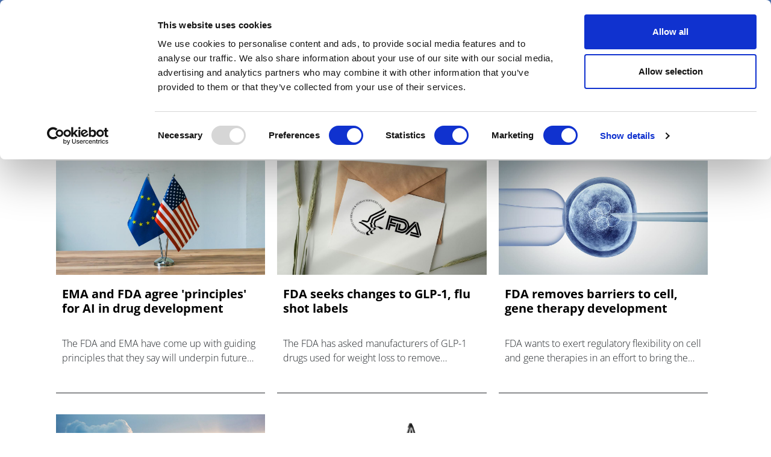

--- FILE ---
content_type: text/html; charset=UTF-8
request_url: https://pharmaphorum.com/tag/fda
body_size: 13157
content:

<!DOCTYPE html>
<html lang="en" dir="ltr" prefix="content: http://purl.org/rss/1.0/modules/content/  dc: http://purl.org/dc/terms/  foaf: http://xmlns.com/foaf/0.1/  og: http://ogp.me/ns#  rdfs: http://www.w3.org/2000/01/rdf-schema#  schema: http://schema.org/  sioc: http://rdfs.org/sioc/ns#  sioct: http://rdfs.org/sioc/types#  skos: http://www.w3.org/2004/02/skos/core#  xsd: http://www.w3.org/2001/XMLSchema# " class="h-100">
  <head>
    <meta charset="utf-8" />
<script async src="https://www.googletagmanager.com/gtag/js?id=UA-37776013-1"></script>
<script>window.dataLayer = window.dataLayer || [];function gtag(){dataLayer.push(arguments)};gtag("js", new Date());gtag("set", "developer_id.dMDhkMT", true);gtag("config", "UA-37776013-1", {"groups":"default","anonymize_ip":true,"page_placeholder":"PLACEHOLDER_page_path"});</script>
<meta name="description" content="|FDA" />
<link rel="canonical" href="https://pharmaphorum.com/tag/fda" />
<meta property="og:site_name" content="pharmaphorum" />
<meta property="og:description" content="|FDA" />
<meta name="twitter:card" content="summary_large_image" />
<meta name="twitter:title" content="FDA | pharmaphorum" />
<meta name="MobileOptimized" content="width" />
<meta name="HandheldFriendly" content="true" />
<meta name="viewport" content="width=device-width, initial-scale=1.0" />
<link rel="icon" href="/sites/default/files/favicon.png" type="image/png" />
<script>window.a2a_config=window.a2a_config||{};a2a_config.callbacks=[];a2a_config.overlays=[];a2a_config.templates={};function my_addtoany_onready() {
    
var elements = document.getElementsByClassName("a2a_pp_share")
for (var i = 0; i < elements.length; i++) {
elements[i].href = 'javascript:void(0);';
}

}

var a2a_config = a2a_config || {};
a2a_config.callbacks = a2a_config.callbacks || [];
a2a_config.callbacks.push({
    ready: my_addtoany_onready,
});</script>

    <title>FDA | pharmaphorum</title>
    <link rel="stylesheet" media="all" href="/sites/default/files/css/css_7pRi99J1eGVMXfWZTSnKd3XT6CAN9ROzdDLlv9ecfMs.css?delta=0&amp;language=en&amp;theme=pharmaphorum_theme&amp;include=[base64]" />
<link rel="stylesheet" media="all" href="/sites/default/files/css/css_kUIIxiwsHx-Q9ulV2FRT0_PfdtmkQ3gKoIxH_ge_K_A.css?delta=1&amp;language=en&amp;theme=pharmaphorum_theme&amp;include=[base64]" />


          <!-- Cookiebot -->
      <script id="Cookiebot" 
              src="https://consent.cookiebot.com/uc.js" 
              data-cbid="bd4b5ea3-0aba-46ce-b7a8-f569fd2c9490" 
              data-blockingmode="auto" 
              type="text/javascript">
      </script>

      <!-- Fathom Analytics -->
      <script src="https://cdn.usefathom.com/script.js" 
              data-site="FNHIQCHK" 
              defer>
      </script>

          <!-- Google Tag Manager -->
      <script>
        (function(w, d, s, l, i) {
          w[l] = w[l] || [];
          w[l].push({'gtm.start': new Date().getTime(), event: 'gtm.js'});
          var f = d.getElementsByTagName(s)[0],
              j = d.createElement(s),
              dl = l != 'dataLayer' ? '&l=' + l : '';
          j.async = true;
          j.src = 'https://www.googletagmanager.com/gtm.js?id=' + i + dl;
          f.parentNode.insertBefore(j, f);
        })(window, document, 'script', 'dataLayer', 'GTM-K26JNWM');
      </script>
      <!-- End Google Tag Manager -->


    

      <!-- Google Publisher Tags -->
      <script async='async' 
              src='https://www.googletagservices.com/tag/js/gpt.js'>
      </script>
      <script async 
              src="https://securepubads.g.doubleclick.net/tag/js/gpt.js">
      </script>


    <script src="/modules/contrib/jquery_once/lib/jquery_3.7.1_jquery.min.js?v=3.7.1"></script>
<script src="https://use.fontawesome.com/releases/v6.1.0/js/all.js" defer crossorigin="anonymous"></script>
<script src="https://use.fontawesome.com/releases/v6.1.0/js/v4-shims.js" defer crossorigin="anonymous"></script>
<script src="/modules/custom/gavias_sliderlayer/vendor/revolution/js/jquery.themepunch.tools.min.js?v=1.x"></script>
<script src="/modules/custom/gavias_sliderlayer/vendor/revolution/js/jquery.themepunch.revolution.min.js?v=1.x"></script>
<script src="/modules/custom/gavias_sliderlayer/vendor/revolution/js/extensions/revolution.extension.actions.min.js?v=1.x"></script>
<script src="/modules/custom/gavias_sliderlayer/vendor/revolution/js/extensions/revolution.extension.carousel.min.js?v=1.x"></script>
<script src="/modules/custom/gavias_sliderlayer/vendor/revolution/js/extensions/revolution.extension.kenburn.min.js?v=1.x"></script>
<script src="/modules/custom/gavias_sliderlayer/vendor/revolution/js/extensions/revolution.extension.layeranimation.min.js?v=1.x"></script>
<script src="/modules/custom/gavias_sliderlayer/vendor/revolution/js/extensions/revolution.extension.migration.min.js?v=1.x"></script>
<script src="/modules/custom/gavias_sliderlayer/vendor/revolution/js/extensions/revolution.extension.navigation.min.js?v=1.x"></script>
<script src="/modules/custom/gavias_sliderlayer/vendor/revolution/js/extensions/revolution.extension.parallax.min.js?v=1.x"></script>
<script src="/modules/custom/gavias_sliderlayer/vendor/revolution/js/extensions/revolution.extension.slideanims.min.js?v=1.x"></script>
<script src="/modules/custom/gavias_sliderlayer/vendor/revolution/js/extensions/revolution.extension.video.min.js?v=1.x"></script>

    <script type="text/javascript" 
            src="/themes/custom/pharmaphorum_theme/js/adw_banner.js">
    </script>
  </head>

  <body class="gavias-pagebuilder path-taxonomy   d-flex flex-column h-100">
              <!-- Google Tag Manager (noscript) -->
      <noscript>
        <iframe src="https://www.googletagmanager.com/ns.html?id=GTM-K26JNWM" 
                height="0" 
                width="0" 
                style="display:none;visibility:hidden">
        </iframe>
      </noscript>
      <!-- End Google Tag Manager (noscript) -->
    
    <a href="#main-content" class="visually-hidden focusable skip-link">
      Skip to main content
    </a>

    
      <div class="dialog-off-canvas-main-canvas d-flex flex-column h-100" data-off-canvas-main-canvas>
    

<header>

	
<div class="region region-header">
  <div class="container">
    <div class="first-header">
      <div class="row">
        <div class="col-12 col-lg-3 col-md-4 date-header no-mobile">
          <span id="today-date">Friday 16 January 2026</span>
        </div>
                        <div class="col-12 col-sm-12 col-md-5  col-lg-5 col-xl-5 links" style="padding-left: 0px;">

	<div class="links">
          <div id="block-pharmaphorum-theme-socialicon" class="block block-block-content block-block-content77b6525f-2413-4155-82df-e81eff6f93e8">
	
		
			
            <div class="clearfix text-formatted field field--name-body field--type-text-with-summary field--label-hidden field__item"><div class="social-header no-mobile"><a class="bluesky" href="https://bsky.app/profile/pharmaphorum.bsky.social" target="_blank" title="BlueSky">BlueSky</a> <a class="in" href="https://www.linkedin.com/company/pharmaphorum-media" target="_blank" title="linkedin">linkedin</a> <a class="yt" href="https://www.youtube.com/@Pharmaphorum" target="_blank" title="youtube">youtube</a></div>
</div>
      
	
</div>
<nav role="navigation" aria-labelledby="block-pharmaphorum-theme-headerlinks-menu" id="block-pharmaphorum-theme-headerlinks" class="block block-menu navigation menu--header-links">
            
  <h5 class="visually-hidden" id="block-pharmaphorum-theme-headerlinks-menu">header links</h5>
  

  
      
        <ul class="nav navbar-nav">
  
          <li class="get-newsletters-icon nav-item">
      <a href="/register" target="_self" class="nav-link" data-drupal-link-system-path="node/13849">Get Newsletters</a>
          </li>
          <li class="media-kit-icon nav-item">
      <a href="/advertise" target="_self" class="nav-link" data-drupal-link-system-path="node/89">Media Kit</a>
          </li>
  </ul>
  


  </nav>

        </div>       </div>
                <div class="col-12 col-lg-3 col-xl-3 col-md-4 no-mobile row-search-field">
                    
<div class="views-exposed-form bef-exposed-form block block-views block-views-exposed-filter-blocksearch-api-view-page-1" data-drupal-selector="views-exposed-form-search-api-view-page-1" id="block-exposedformsearch-api-viewpage-1-3">
	
		
		
	<form action="javascript:void(0);" method="get" id="views-exposed-form-search-api-view-page-1" accept-charset="UTF-8">
		<div class="form--inline clearfix">
			<div class="js-form-item form-item js-form-type-textfield form-type-textfield js-form-item-search-api-fulltext form-item-search-api-fulltext">
				<input placeholder="Search pharmaphorum.com" data-drupal-selector="edit-search-api-fulltext" type="text"
				id="edit-search-api-fulltext" name="gsc.q" value="" size="30" maxlength="128"
				class="form-text form-control">
			</div>
			<div data-drupal-selector="edit-actions" class="form-actions js-form-wrapper form-wrapper" id="edit-actions">
				<input data-drupal-selector="edit-submit-search-api-view" type="submit" value="GO" class="button js-form-submit form-submit btn btn-primary js-start-google-search">

			</div>
		</div>
	</form>
	
</div>

          <div class="dropdown">
            <button class="navbar-toggler collapsed dropbtn header-search-button">
              <img src="/sites/default/files/search-icon-20px-01.png" alt="search-icon" class="btn-imagesearch-mini"/>
            </button>
                      </div>
        </div>
      </div>
    </div>
  </div>
</div>


			<nav class="navbar navbar-expand-lg navbar-light text-dark ">
			<div class="container row mx-auto">
				<div class="col-2 navbar-search-mobile">
					<button class="navbar-toggler collapsed dropbtn" type="button" data-toggle="collapse" data-target="#navbarSupportedContent" aria-controls="navbarSupportedContent" aria-expanded="false" aria-label="Toggle navigation">
						<img src="/themes/custom/pharmaphorum_theme/library/img/search-icon-42px.png" class="btn-imagesearch" alt="search-icon"/>
					</button>
				</div>

				<div class="col-8 col-md-11  p-0 logo-mobile">
					  <div class="region region-nav-branding">
    <div id="block-pharmaphorum-theme-branding" class="block block-system block-system-branding-block">
	
		
	<div class="navbar-brand d-flex align-items-center">

    <a href="/" title="Home" rel="home" class="site-logo d-block">
    <img src="/sites/default/files/pharmphorum_logo_notag.png" alt="Home" />
  </a>
  
  <div>
  
      </div>
</div>

</div>
<nav role="navigation" aria-labelledby="block-pharmaphorummenufirstcategory-menu" id="block-pharmaphorummenufirstcategory" class="block block-menu navigation menu--pharmaphorum-menu-first-category">
            
  <h5 class="visually-hidden" id="block-pharmaphorummenufirstcategory-menu">Pharmaphorum menu first category</h5>
  

  
      
        <ul class="nav navbar-nav">
  
          <li class="nav-item">
      <a href="/news" class="nav-link" data-drupal-link-system-path="node/103">News</a>
          </li>
          <li class="nav-item">
      <a href="/views-and-analysis" class="nav-link" data-drupal-link-system-path="taxonomy/term/104">Views &amp; Analysis</a>
          </li>
          <li class="nav-item">
      <a href="/deep_dive" class="nav-link dropdown-toggle" data-drupal-link-system-path="node/19265">Deep Dive</a>
                      <ul>
  
          <li class="nav-item">
      <a href="/deep-dive/equity-and-sustainability" class="nav-link" data-drupal-link-system-path="node/22448">Equity and Sustainability</a>
          </li>
          <li class="nav-item">
      <a href="/deep_dive_research_and_development" class="nav-link" data-drupal-link-system-path="node/20814">Research &amp; Development</a>
          </li>
          <li class="nav-item">
      <a href="/deep-dive/market-access-commercialisation" class="nav-link" data-drupal-link-system-path="node/21110">Market Access</a>
          </li>
          <li class="nav-item">
      <a href="/deep-dive/oncology-2025" class="nav-link" data-drupal-link-system-path="node/21473">Oncology</a>
          </li>
          <li class="nav-item">
      <a href="/deep_dive_ai" class="nav-link" data-drupal-link-system-path="node/21894">Artificial Intelligence</a>
          </li>
          <li class="nav-item">
      <a href="/deep-dive/patients-and-partnerships-2025" class="nav-link" data-drupal-link-system-path="node/22180">Patients &amp; Partnerships</a>
          </li>
          <li class="nav-item">
      <a href="/deep_dive_previous_editions" class="nav-link" data-drupal-link-system-path="node/19443">Previous Editions</a>
          </li>
  </ul>
  
          </li>
          <li class="nav-item">
      <a href="/webinars" class="nav-link" data-drupal-link-system-path="taxonomy/term/106">Webinars</a>
          </li>
          <li class="nav-item">
      <a href="/podcasts" class="nav-link" data-drupal-link-system-path="taxonomy/term/108">Podcasts</a>
          </li>
          <li class="nav-item">
      <a href="/video" class="nav-link" data-drupal-link-system-path="taxonomy/term/107">Videos</a>
          </li>
          <li class="nav-item">
      <a href="/spotlight-on" class="nav-link dropdown-toggle" data-drupal-link-system-path="taxonomy/term/39">Spotlight on</a>
                      <ul>
  
          <li class="nav-item">
      <a href="/spotlight/asco-2025" class="nav-link" data-drupal-link-system-path="node/21215">ASCO 2025</a>
          </li>
          <li class="nav-item">
      <a href="/spotlight/bio-international-convention" class="nav-link" data-drupal-link-system-path="node/21351">BIO 2025</a>
          </li>
          <li class="nav-item">
      <a href="/spotlight/c-suite-innovators-playbook" class="nav-link" data-drupal-link-system-path="node/21533">C-Suite Innovators</a>
          </li>
          <li class="nav-item">
      <a href="/spotlight/esmo-2025" class="nav-link" data-drupal-link-system-path="node/22051">ESMO 2025</a>
          </li>
          <li class="nav-item">
      <a href="/spotlight/frontiers-health-2025" class="nav-link" data-drupal-link-system-path="node/21504">Frontiers Health 2025</a>
          </li>
          <li class="nav-item">
      <a href="/spotlight/jp-morgan" class="nav-link" data-drupal-link-system-path="node/21329">JP Morgan</a>
          </li>
          <li class="nav-item">
      <a href="/spotlight/policy-updates" class="nav-link" data-drupal-link-system-path="node/21899">Global Policy Insights</a>
          </li>
  </ul>
  
          </li>
          <li class="nav-item">
      <a href="/events" class="nav-link" data-drupal-link-system-path="taxonomy/term/17">Events</a>
          </li>
  </ul>
  


  </nav>

  </div>

				</div>

				<div class="col-2 col-md-1 text-right button-hamburger">
					<button class="navbar-toggler collapsed" type="button" data-toggle="collapse" data-target="#navbarSupportedContent" aria-controls="navbarSupportedContent" aria-expanded="false" aria-label="Toggle navigation">
						<span class="navbar-toggler-icon"></span>
					</button>
				</div>


			</div>
		</nav>
		<div class="collapse navbar-collapse col-12" id="navbarSupportedContent">
		<div class="container">
			<div class="generic">
				<div class="col-6 float-left">
					<a href="/" target="_blank" title="Pharmaphorum"><img src="/sites/default/files/pharmaphorum-logo-w.png" title="Pharmaphorum" width="240" alt="Pharmaphorum"/></a>
				</div>
				<div class="col-6 close-menu">
					<a id="interactive-div" href="javascript:void(0)" title="close">close</a>
				</div>
			</div>
			<div class="generic cont-menu-search">
				<div
					class="col-12 col-md-6 offset-md-3">
										
<div class="views-exposed-form bef-exposed-form block block-views block-views-exposed-filter-blocksearch-api-view-page-1" data-drupal-selector="views-exposed-form-search-api-view-page-1" id="block-exposedformsearch-api-viewpage-1">
	
		
		
	<form action="javascript:void(0);" method="get" id="views-exposed-form-search-api-view-page-1" accept-charset="UTF-8">
		<div class="form--inline clearfix">
			<div class="js-form-item form-item js-form-type-textfield form-type-textfield js-form-item-search-api-fulltext form-item-search-api-fulltext">
				<input placeholder="Search pharmaphorum.com" data-drupal-selector="edit-search-api-fulltext" type="text"
				id="edit-search-api-fulltext" name="gsc.q" value="" size="30" maxlength="128"
				class="form-text form-control">
			</div>
			<div data-drupal-selector="edit-actions" class="form-actions js-form-wrapper form-wrapper" id="edit-actions">
				<input data-drupal-selector="edit-submit-search-api-view" type="submit" value="GO" class="button js-form-submit form-submit btn btn-primary js-start-google-search">

			</div>
		</div>
	</form>
	
</div>

				</div>
			</div>

			<div class="generic">
				<div class="col-12">
					
				</div>
			</div>

			<div id="navigation-hamburger-menu">
				<div class="generic">
					<div class="row">

						<div
							class="col-12 col-md-4 col-submenu">
														<ul>
								<nav role="navigation" aria-labelledby="block-section-menu" id="block-section" class="block block-menu navigation menu--section">
            
  <h5 class="visually-hidden" id="block-section-menu">SECTION</h5>
  

  
      
        <ul class="nav navbar-nav">
  
          <li class="nav-item">
      <a href="/news" class="nav-link" data-drupal-link-system-path="node/103">News</a>
          </li>
          <li class="nav-item">
      <a href="/views-and-analysis" class="nav-link" data-drupal-link-system-path="taxonomy/term/104">Views &amp; Analysis</a>
          </li>
          <li class="nav-item">
      <a href="/deep_dive" class="nav-link dropdown-toggle" data-drupal-link-system-path="node/19265">Deep Dive</a>
                      <ul>
  
          <li class="nav-item">
      <a href="/deep_dive_research_and_development" class="nav-link" data-drupal-link-system-path="node/20814">Research &amp; Development</a>
          </li>
          <li class="nav-item">
      <a href="/market-access/deep-dive-market-access-2024" class="nav-link" data-drupal-link-system-path="node/19013">Market Access</a>
          </li>
          <li class="nav-item">
      <a href="/oncology/deep-dive-oncology-2024" class="nav-link" data-drupal-link-system-path="node/19900">Oncology</a>
          </li>
          <li class="nav-item">
      <a href="/deep_dive_ai" class="nav-link" data-drupal-link-system-path="node/21894">Artificial Intelligence</a>
          </li>
          <li class="nav-item">
      <a href="/patients/deep-dive-patients-partnerships-2024" class="nav-link" data-drupal-link-system-path="node/20133">Patients &amp; Partnerships</a>
          </li>
          <li class="nav-item">
      <a href="/sales-marketing/deep-dive-commercialisation-2024" class="nav-link" data-drupal-link-system-path="node/19905">Commercialisation</a>
          </li>
          <li class="nav-item">
      <a href="/deep_dive_previous_editions" class="nav-link" data-drupal-link-system-path="node/19443">Previous Editions</a>
          </li>
  </ul>
  
          </li>
          <li class="nav-item">
      <a href="/webinars" class="nav-link" data-drupal-link-system-path="taxonomy/term/106">Webinars</a>
          </li>
          <li class="nav-item">
      <a href="/podcasts" class="nav-link" data-drupal-link-system-path="taxonomy/term/108">Podcasts</a>
          </li>
          <li class="nav-item">
      <a href="/video" class="nav-link" data-drupal-link-system-path="taxonomy/term/107">Videos</a>
          </li>
          <li class="nav-item">
      <a href="/whitepapers" class="nav-link" data-drupal-link-system-path="taxonomy/term/105">White Papers </a>
          </li>
          <li class="nav-item">
      <a href="/events" class="nav-link" data-drupal-link-system-path="taxonomy/term/17">Events</a>
          </li>
  </ul>
  


  </nav>


							</ul>
						</div>

						<div class="col-12 col-md-4 col-submenu">
							<div class="no-mobile-menu">
								<span class="channels collapse-div">Channels</span>
								<ul>
									<nav role="navigation" aria-labelledby="block-channels-menu" id="block-channels" class="block block-menu navigation menu--channels1">
            
  <h5 class="visually-hidden" id="block-channels-menu">Channels</h5>
  

  
      
        <ul class="nav navbar-nav">
  
          <li class="nav-item">
      <a href="/sales-marketing" class="nav-link" data-drupal-link-system-path="taxonomy/term/2">Sales &amp; Marketing</a>
          </li>
          <li class="nav-item">
      <a href="/rd" class="nav-link" data-drupal-link-system-path="taxonomy/term/34">R&amp;D</a>
          </li>
          <li class="nav-item">
      <a href="/digital" class="nav-link" data-drupal-link-system-path="taxonomy/term/3">Digital</a>
          </li>
          <li class="nav-item">
      <a href="/market-access" class="nav-link" data-drupal-link-system-path="taxonomy/term/15">Market Access</a>
          </li>
          <li class="nav-item">
      <a href="/oncology" class="nav-link" data-drupal-link-system-path="taxonomy/term/24">Oncology</a>
          </li>
          <li class="nav-item">
      <a href="/patients" class="nav-link" data-drupal-link-system-path="taxonomy/term/29">Patients</a>
          </li>
          <li class="nav-item">
      <a href="/spotlight-on" class="nav-link" data-drupal-link-system-path="taxonomy/term/39">Spotlight On</a>
          </li>
  </ul>
  


  </nav>


								</ul>
							</div>
							<div id="collapseDiv1" class="collapse-div mobile-menu ">
								<div class="collapse-header" id="heading1">
									<button data-toggle="collapse" data-target="#collapse1" aria-expanded="true" aria-controls="collapse1" style=" background-color: transparent;border: none;font-weight: bold;">
										Channels

<i class="fa fa-caret-down" aria-hidden="true"></i>
									</button>
									
								</div>
								<div id="collapse1" class="collapse " role="region" aria-labelledby="heading1" style=" padding-left: 40px;">
									<div class="collapse-body">
										<nav role="navigation" aria-labelledby="block-channels-menu" id="block-channels" class="block block-menu navigation menu--channels1">
            
  <h5 class="visually-hidden" id="block-channels-menu">Channels</h5>
  

  
      
        <ul class="nav navbar-nav">
  
          <li class="nav-item">
      <a href="/sales-marketing" class="nav-link" data-drupal-link-system-path="taxonomy/term/2">Sales &amp; Marketing</a>
          </li>
          <li class="nav-item">
      <a href="/rd" class="nav-link" data-drupal-link-system-path="taxonomy/term/34">R&amp;D</a>
          </li>
          <li class="nav-item">
      <a href="/digital" class="nav-link" data-drupal-link-system-path="taxonomy/term/3">Digital</a>
          </li>
          <li class="nav-item">
      <a href="/market-access" class="nav-link" data-drupal-link-system-path="taxonomy/term/15">Market Access</a>
          </li>
          <li class="nav-item">
      <a href="/oncology" class="nav-link" data-drupal-link-system-path="taxonomy/term/24">Oncology</a>
          </li>
          <li class="nav-item">
      <a href="/patients" class="nav-link" data-drupal-link-system-path="taxonomy/term/29">Patients</a>
          </li>
          <li class="nav-item">
      <a href="/spotlight-on" class="nav-link" data-drupal-link-system-path="taxonomy/term/39">Spotlight On</a>
          </li>
  </ul>
  


  </nav>


									</div>
								</div>
							</div>
						</div>
						<div
							class="col-12 col-md-4 col-submenu">
														<ul>
								<nav role="navigation" aria-labelledby="block-subnavigation-menu" id="block-subnavigation" class="block block-menu navigation menu--sub-navigation">
            
  <h5 class="visually-hidden" id="block-subnavigation-menu">SUB NAVIGATION</h5>
  

  
      
        <ul class="nav navbar-nav">
  
          <li class="nav-item">
      <a href="/pharmaphorum-exclusive-live-event-coverage" class="nav-link" data-drupal-link-system-path="node/15856">Live Coverage</a>
          </li>
          <li class="nav-item">
      <a href="/partner-contents" class="nav-link" data-drupal-link-system-path="node/13838">Partner Content</a>
          </li>
          <li class="nav-item">
      <a href="/about" class="nav-link" data-drupal-link-system-path="node/87">About us</a>
          </li>
          <li class="nav-item">
      <a href="/about" class="nav-link" data-drupal-link-system-path="node/87">Work for us</a>
          </li>
          <li class="nav-item">
      <a href="/contribute" class="nav-link" data-drupal-link-system-path="node/88">Contribute</a>
          </li>
          <li class="nav-item">
      <a href="/contact" class="nav-link" data-drupal-link-system-path="node/93">Contact us</a>
          </li>
          <li class="nav-item">
      <a href="/advertise" class="nav-link" data-drupal-link-system-path="node/89">Advertise</a>
          </li>
  </ul>
  


  </nav>



							</ul>
						</div>
						<div class="col-12 col-md-12">
							<div id="block-menusingupnewsletters" class="block block-block-content block-block-content57f17994-40ec-4b27-b0de-19c7190df555">
	
		
			
            <div class="clearfix text-formatted field field--name-body field--type-text-with-summary field--label-hidden field__item"><div class="container">
<div class="row">
<div class="col-md-12 col-12">
<div class="generic" style="text-align:center;border-top: 1px solid white;">
<p style="margin-top: 10px;">Newsletters and Deep Dive digital magazine</p>
<div id="">
<form class="validate" id="mc-embedded-subscribe-form" method="post" name="mc-embedded-subscribe-form" novalidate="" target="_blank">
<div id="mc_embed_signup_scroll">
<div class="mc-field-group email-subscribe" style="display: flex;justify-content: center;">
<input class="required email" id="mce-EMAIL" name="EMAIL" placeholder="Email" type="email" value="" />
<div class="clear foot ">
<input class="button btn-email btn-email-chimp" id="" name="subscribe" type="submit" value="Subscribe" /></div>
</div>
<div class="clear foot" id="mce-responses">
<div class="response" id="mce-error-response" style="display:none">&nbsp;</div>
<div class="response" id="mce-success-response" style="display:none">&nbsp;</div>
</div>
</div>
</form>
</div>
</div>
</div>
</div>
</div>
</div>
      
	
</div>


						</div>

						
					</div>
<div>
<div id="block-pharmaphorum-theme-menumobilesocialbuttonandlinks" class="block block-block-content block-block-contentd7be35ef-b13f-400c-8d6c-845f852a7da0">
	
		
			
            <div class="clearfix text-formatted field field--name-body field--type-text-with-summary field--label-hidden field__item"><div class="col-12" id="mobile-social-button">
<div class="row">
<div class="col-4 first"><a class="edit-icon" href="/register">Sign up</a></div>
<div class="col-4 second"><a class="yt" href="https://www.youtube.com/@Pharmaphorum" target="_blank" title="facebook">youtube</a> <a class="in" href="https://www.linkedin.com/company/pharmaphorum-media" target="_blank" title="linkedin">linkedin</a> <a class="bluesky" href="https://bsky.app/profile/pharmaphorum.bsky.social" target="_blank" title="BlueSky">BlueSky</a></div>
<div class="col-4 third"><a class="login-icon" href="/user/login">Sign in</a></div>
</div>
</div>
</div>
      
	
</div>

</div>
					
				</div>
			</div>
		</div>
	

	</header>

	<main role="main">
		<a id="main-content" tabindex="-1"></a>
		
		
		
		

		<div class="container">
							  <div class="region region-breadcrumb">
    <div id="block-adwbannerleaderboardtoplarge" class="block block-block-content block-block-content1f19c512-5580-4861-8339-51a742d3e99c">
	
		
			
            <div class="clearfix text-formatted field field--name-body field--type-text-with-summary field--label-hidden field__item"><div class="no-mobile-banner">
<!-- /42687570/Desktop_728x90_TOP_leader_board --><div class="no-mobile-banner-medium">
<div id="div-gpt-ad-1666173229407-0">
<script>
    googletag.cmd.push(function() { googletag.display('div-gpt-ad-1666173229407-0'); });
  </script></div>
</div>
<!-- /42687570/Desktop_970x250_TOP_Billboard --><div class="no-mobile-banner-large">
<div id="div-gpt-ad-1678898576692-0">
<script>
    googletag.cmd.push(function() { googletag.display('div-gpt-ad-1678898576692-0'); });
  </script></div>
</div>
</div>
<div class="mobile-banner">
<!-- /42687570/Mobile_320x100_TOP_leader_board --><div id="div-gpt-ad-1666173787014-0" style="min-width: 320px; min-height: 100px;">
<script>
    googletag.cmd.push(function() { googletag.display('div-gpt-ad-1666173787014-0'); });
  </script></div>
</div>
</div>
      
	
</div>

  </div>

						<div class="row no-gutters">
								<div class="order-1 order-lg-2 col-12">
					  <div class="region region-content">
    <div data-drupal-messages-fallback class="hidden"></div>
<div id="block-pharmaphorum-theme-page-title" class="block block-core block-page-title-block">
	
		
			
	
</div>
<div id="block-pharmaphorum-theme-content" class="block block-system block-system-main-block">
	
		
			<div class="views-element-container"><div class="category-block-pages-row pager-button card-height border-bottom-card-body view view-taxonomy-term-blocks view-id-taxonomy_term_blocks view-display-id-block_5 js-view-dom-id-9bc0b485dfd84f37feea2c702257e1af873487cdb654b5604afc66cb6501789b">
  
    
      <div class="view-header">
      <div class="border-label">
         <h2 class="label-block"> FDA </h2>
        </div>
    </div>
      
      <div class="view-content">
      <div data-drupal-views-infinite-scroll-content-wrapper class="views-infinite-scroll-content-wrapper clearfix">	
<div class="views-view-grid horizontal cols-3 clearfix page-teaser-container">
						<div>
									<div class="card views-col column-1" style="width: 33.333333333333%;">


<article data-history-node-id="22617" about="/news/ema-and-fda-agree-principles-ai-drug-development" typeof="schema:Article" class="node node--type-article node--promoted node--view-mode-teaser">

	


	
	<div class="node__content">
		
		<div class="card  " onclick="location.href='/news/ema-and-fda-agree-principles-ai-drug-development';">


														
									<div class="img-wrap-top" style="background-image:url(/sites/default/files/styles/x_large/public/2026-01/zulfugar-karimov-eu-us-flags-unsplash-1200x675.jpg?itok=9Ow4GHO3);">

				


				<div class="category-label">
					News


				</div>


				<img class="card-img-top" src="/sites/default/files/styles/x_large/public/2026-01/zulfugar-karimov-eu-us-flags-unsplash-1200x675.jpg?itok=9Ow4GHO3" alt="EU and US flags on table top" onerror="showEmptyImage(this)">

				
			</div>

			<div class="card-body">
				<h3>

					<a href="/news/ema-and-fda-agree-principles-ai-drug-development">EMA and FDA agree 'principles' for AI in drug development</a>
				</h3>
				<p class="card-text">The FDA and EMA have come up with guiding principles that they say will underpin future guidance on the use of AI technologies in drug development.</p>
							</div>
		</div>

	</div>

</article>
</div>
									<div class="card views-col column-2" style="width: 33.333333333333%;">


<article data-history-node-id="22614" about="/news/fda-seeks-changes-glp-1-flu-shot-labels" typeof="schema:Article" class="node node--type-article node--promoted node--view-mode-teaser">

	


	
	<div class="node__content">
		
		<div class="card  " onclick="location.href='/news/fda-seeks-changes-glp-1-flu-shot-labels';">


						
								
																<div class="img-wrap-top" style="background-image:url(https://pharmaphorum.com/sites/default/files/styles/x_large/public/2024-12/kate-macate-FDA-letter-unsplash-1200x675.jpg?itok=tvSZFX1X);">

				


				<div class="category-label">
					News


				</div>


				<img class="card-img-top" src="https://pharmaphorum.com/sites/default/files/styles/x_large/public/2024-12/kate-macate-FDA-letter-unsplash-1200x675.jpg?itok=tvSZFX1X" alt="FDA seeks changes to GLP-1, flu shot labels" onerror="showEmptyImage(this)">

				
			</div>

			<div class="card-body">
				<h3>

					<a href="/news/fda-seeks-changes-glp-1-flu-shot-labels">FDA seeks changes to GLP-1, flu shot labels</a>
				</h3>
				<p class="card-text">The FDA has asked manufacturers of GLP-1 drugs used for weight loss to remove warnings of suicidal thinking, but added warnings to flu shots.</p>
							</div>
		</div>

	</div>

</article>
</div>
									<div class="card views-col column-3" style="width: 33.333333333333%;">


<article data-history-node-id="22596" about="/news/fda-removes-barriers-cell-gene-therapy-development" typeof="schema:Article" class="node node--type-article node--promoted node--view-mode-teaser">

	


	
	<div class="node__content">
		
		<div class="card  " onclick="location.href='/news/fda-removes-barriers-cell-gene-therapy-development';">


														
									<div class="img-wrap-top" style="background-image:url(/sites/default/files/styles/x_large/public/2026-01/cell-and-gene-therapy-1200x675.jpg?itok=p2HSNkmO);">

				


				<div class="category-label">
					News


				</div>


				<img class="card-img-top" src="/sites/default/files/styles/x_large/public/2026-01/cell-and-gene-therapy-1200x675.jpg?itok=p2HSNkmO" alt="Cell therapy" onerror="showEmptyImage(this)">

				
			</div>

			<div class="card-body">
				<h3>

					<a href="/news/fda-removes-barriers-cell-gene-therapy-development">FDA removes barriers to cell, gene therapy development</a>
				</h3>
				<p class="card-text">FDA wants to exert regulatory flexibility on cell and gene therapies in an effort to bring them to patients more quickly and efficiently.</p>
							</div>
		</div>

	</div>

</article>
</div>
							</div>
					<div>
									<div class="card views-col column-1" style="width: 33.333333333333%;">


<article data-history-node-id="22588" about="/news/fda-turns-down-hetlioz-jet-lag-once-again" typeof="schema:Article" class="node node--type-article node--promoted node--view-mode-teaser">

	


	
	<div class="node__content">
		
		<div class="card  " onclick="location.href='/news/fda-turns-down-hetlioz-jet-lag-once-again';">


														
									<div class="img-wrap-top" style="background-image:url(/sites/default/files/styles/x_large/public/2026-01/ross-parmly-plane-wing-unsplash-1200x675.jpg?itok=1XE6FyWu);">

				


				<div class="category-label">
					News


				</div>


				<img class="card-img-top" src="/sites/default/files/styles/x_large/public/2026-01/ross-parmly-plane-wing-unsplash-1200x675.jpg?itok=1XE6FyWu" alt="An aeroplane in flight" onerror="showEmptyImage(this)">

				
			</div>

			<div class="card-body">
				<h3>

					<a href="/news/fda-turns-down-hetlioz-jet-lag-once-again">FDA turns down Hetlioz for jet lag once again</a>
				</h3>
				<p class="card-text">Vanda will continue to push for approval of Hetlioz for jet lag, despite the FDA saying its trial designs were not satisfactory.</p>
							</div>
		</div>

	</div>

</article>
</div>
									<div class="card views-col column-2" style="width: 33.333333333333%;">


<article data-history-node-id="22542" about="/news/no-christmas-present-sanofi-fda-turns-down-ms-drug" typeof="schema:Article" class="node node--type-article node--promoted node--view-mode-teaser">

	


	
	<div class="node__content">
		
		<div class="card  " onclick="location.href='/news/no-christmas-present-sanofi-fda-turns-down-ms-drug';">


														
																<div class="img-wrap-top" style="background-image:url(/sites/default/files/styles/x_large/public/2025-12/no-geralt-pixabay-1200x675.jpg?itok=Z_2YvJtk);">

				


				<div class="category-label">
					News


				</div>


				<img class="card-img-top" src="/sites/default/files/styles/x_large/public/2025-12/no-geralt-pixabay-1200x675.jpg?itok=Z_2YvJtk" alt="No Christmas present for Sanofi, as FDA turns down MS drug" onerror="showEmptyImage(this)">

				
			</div>

			<div class="card-body">
				<h3>

					<a href="/news/no-christmas-present-sanofi-fda-turns-down-ms-drug">No Christmas present for Sanofi, as FDA turns down MS drug</a>
				</h3>
				<p class="card-text">FDA has turned down Sanofi's oral BTK inhibitor tolebrutinib for multiple sclerosis, despite suggesting earlier it would delay a decision until 2026.</p>
							</div>
		</div>

	</div>

</article>
</div>
									<div class="card views-col column-3" style="width: 33.333333333333%;">


<article data-history-node-id="22499" about="/news/msd-claims-two-national-priority-vouchers-report" typeof="schema:Article" class="node node--type-article node--promoted node--view-mode-teaser">

	


	
	<div class="node__content">
		
		<div class="card  " onclick="location.href='/news/msd-claims-two-national-priority-vouchers-report';">


						
								
																<div class="img-wrap-top" style="background-image:url(https://pharmaphorum.com/sites/default/files/styles/x_large/public/2024-11/MSD_logo_0.jpg?itok=OwsYEbKI);">

				


				<div class="category-label">
					News


				</div>


				<img class="card-img-top" src="https://pharmaphorum.com/sites/default/files/styles/x_large/public/2024-11/MSD_logo_0.jpg?itok=OwsYEbKI" alt="MSD claims two national priority vouchers; report" onerror="showEmptyImage(this)">

				
			</div>

			<div class="card-body">
				<h3>

					<a href="/news/msd-claims-two-national-priority-vouchers-report">MSD claims two national priority vouchers; report</a>
				</h3>
				<p class="card-text">The next two discretionary priority vouchers to be awarded by the FDA are reported to be heading for two MSD drug candidates.</p>
							</div>
		</div>

	</div>

</article>
</div>
							</div>
						

	</div>
</div>

    </div>
  
      
<ul class="js-pager__items pager" data-drupal-views-infinite-scroll-pager>
  <li class="pager__item">
    <a class="button" href="?page=1" title="Load more items" rel="next">Load more results</a>
  </li>
</ul>

          </div>
</div>

	
</div>

  </div>

				</div>
							</div>
		</div>

	</main>
	
	
			<div class="mt-auto ">
			<div>
					<div class="container">
		<div>
			<div id="block-mostreadandarticlerelated" class="block block-block-content block-block-content849c0e9f-2c45-479f-930a-9d967e7593f4">
	
		
			
		<div class="row ">
		<div
			class="col-12 col-lg-4  footer-content">
			
			
			
			
			<div id="block-editorspicklist" class="block block-block-content block-block-contente339821b-be89-4978-9e86-42c4d553ec27">
	
		
			
		
	
		<div class="view-header">
<h3 class="most-read-title">
            <div class="field field--name-body field--type-text-with-summary field--label-hidden field__item"><p>Editor's Picks</p> </div>
      </h3>
</div>

<div class="view-content">
<div class="item-list">
<ol class="list-most-read">
		
  <div class="field field--name-field-list-link field--type-link field--label-above">
              <div  class="field__items">
           
      <li>
         <div  class="field__item" >
           <div class="views-field views-field-view-node">
	            <div class="most-read-item">

                	<h5><span class="field-content">
           
                  <a href='https://pharmaphorum.com/news/fda-seeks-changes-glp-1-flu-shot-labels' hreflang="en">FDA seeks changes to GLP-1, flu shot labels </a>
                  </span></h5>
	            </div>
	          </div>
    	    </div>  
  </li>
       
      <li>
         <div  class="field__item" >
           <div class="views-field views-field-view-node">
	            <div class="most-read-item">

                	<h5><span class="field-content">
           
                  <a href='https://pharmaphorum.com/news/trumps-affordability-plan-arrives-built-around-mfn-pricing' hreflang="en">Trump&#039;s affordability plan arrives, built around MFN pricing </a>
                  </span></h5>
	            </div>
	          </div>
    	    </div>  
  </li>
       
      <li>
         <div  class="field__item" >
           <div class="views-field views-field-view-node">
	            <div class="most-read-item">

                	<h5><span class="field-content">
           
                  <a href='https://pharmaphorum.com/news/nvidia-announces-lilly-thermo-fisher-collaborations-jpm' hreflang="en">NVIDIA announces Lilly, Thermo Fisher collaborations at JPM </a>
                  </span></h5>
	            </div>
	          </div>
    	    </div>  
  </li>
       
      <li>
         <div  class="field__item" >
           <div class="views-field views-field-view-node">
	            <div class="most-read-item">

                	<h5><span class="field-content">
           
                  <a href='https://pharmaphorum.com/news/abbvie-turbocharges-its-us-investment-promise-100bn' hreflang="en">AbbVie turbocharges its US investment promise to $100bn </a>
                  </span></h5>
	            </div>
	          </div>
    	    </div>  
  </li>
       
      <li>
         <div  class="field__item" >
           <div class="views-field views-field-view-node">
	            <div class="most-read-item">

                	<h5><span class="field-content">
           
                  <a href='https://pharmaphorum.com/news/novartis-issues-life-sciences-warning-g-zero-world' hreflang="en">Novartis issues a life sciences warning in a &#039;G-Zero&#039; world </a>
                  </span></h5>
	            </div>
	          </div>
    	    </div>  
  </li>
              </div>
      </div>


		</ol>
		</div>	
		</div>
	
</div>



		</div>
								<div class=" col-12 col-lg-4 border-related">
			<div class="views-element-container"><div class="card-height card-height-related-article view view-article-related view-id-article_related view-display-id-left_block js-view-dom-id-0a0ed4c3957843f11d0132caf41d3f83eb025f54b799af7c6a2df520bb1e8bae">
  
    
      
      <div class="view-content">
      		
<div class="views-view-grid horizontal cols-1 clearfix page-teaser-container">
						<div class="views-row clearfix row-1">
									<div class="views-col column-1" style="width: 100%;">


<article data-history-node-id="22631" about="/sales-marketing/rewiring-commercialisation-meet-moment-helen-sabzevari-and-greg-skalicky" typeof="schema:Article" class="node node--type-article node--promoted node--view-mode-teaser">

	


	
	<div class="node__content">
		
		<div class="card  category-color-green" onclick="location.href='/sales-marketing/rewiring-commercialisation-meet-moment-helen-sabzevari-and-greg-skalicky';">


														
									<div class="img-wrap-top" style="background-image:url(/sites/default/files/styles/x_large/public/2026-01/JPM26-Helen-Sabzevari-Greg-Skalicky.jpg?itok=VgWKwnNM);">

				


				<div class="category-label">
					Sales &amp; Marketing


				</div>


				<img class="card-img-top" src="/sites/default/files/styles/x_large/public/2026-01/JPM26-Helen-Sabzevari-Greg-Skalicky.jpg?itok=VgWKwnNM" alt="Interview at JPM26 with Helen Sabzevari and Greg Skalicky" onerror="showEmptyImage(this)">

				
			</div>

			<div class="card-body">
				<h3>

					<a href="/sales-marketing/rewiring-commercialisation-meet-moment-helen-sabzevari-and-greg-skalicky">Rewiring commercialisation to meet the moment, with Helen Sa...</a>
				</h3>
				<p class="card-text">At the Informa Biotech Showcase at JPM2026, EVERSANA President Greg Skalicky and Helen Sabzevari, CEO of Precigen, discuss new commercialisation.</p>
							</div>
		</div>

	</div>

</article>
</div>
							</div>
						

	</div>

    </div>
  
          </div>
</div>

		</div>
		<div class="col-12 col-lg-4  border-related">
			<div class="views-element-container"><div class="card-height card-height-related-article view view-article-related view-id-article_related view-display-id-right_block js-view-dom-id-644c4a96599b0074bae7511fa98a1bf44cdccd62091d3d2e3230b9f3cc9f377c">
  
    
      
      <div class="view-content">
      		
<div class="views-view-grid horizontal cols-1 clearfix page-teaser-container">
						<div class="views-row clearfix row-1">
									<div class="views-col column-1" style="width: 100%;">


<article data-history-node-id="22049" about="/sales-marketing/how-meet-your-physicians-where-they-are-online" typeof="schema:Article" class="node node--type-article node--promoted node--view-mode-teaser">

	


	
	<div class="node__content">
		
		<div class="card  category-color-green" onclick="location.href='/sales-marketing/how-meet-your-physicians-where-they-are-online';">


														
									<div class="img-wrap-top" style="background-image:url(/sites/default/files/styles/x_large/public/2025-10/1200x675%20Medscape-WebMD%20Webinar_0.jpg?itok=DZBFqzzC);">

																					
															<div class="category-label-webinar" style="background-image: url(/themes/custom/pharmaphorum_theme/library/img/article-label-image/ondemand.png);">

						<img class="" src="/themes/custom/pharmaphorum_theme/library/img/article-label-image/ondemand.png" alt="/themes/custom/pharmaphorum_theme/library/img/article-label-image/ondemand.png">


					</div>
								


				<div class="category-label">
					Sales &amp; Marketing


				</div>


				<img class="card-img-top" src="/sites/default/files/styles/x_large/public/2025-10/1200x675%20Medscape-WebMD%20Webinar_0.jpg?itok=DZBFqzzC" alt="Physicians walking and using tablet devices" onerror="showEmptyImage(this)">

				
					<div class="category-label-sponsored">

						Sponsored
					</div>
				
			</div>

			<div class="card-body">
				<h3>

					<a href="/sales-marketing/how-meet-your-physicians-where-they-are-online">How to meet your physicians where they are online</a>
				</h3>
				<p class="card-text">A pharma company’s core mission is to improve patient outcomes. This hinges on effectively influencing HCP clinical behaviour and driving disease education.</p>
							</div>
		</div>

	</div>

</article>
</div>
							</div>
						

	</div>

    </div>
  
          </div>
</div>

		</div>


	</div>
</div>
<div id="block-adwbannerleaderboardbottom" class="block block-block-content block-block-content455c4064-1575-4375-8bde-c49b5f0bab95">
	
		
			
            <div class="clearfix text-formatted field field--name-body field--type-text-with-summary field--label-hidden field__item"><div class="no-mobile-banner">
<div class="no-mobile-banner-medium">
<!-- /42687570/Desktop_728x90_BOTTOM_leader_board --><div id="div-gpt-ad-1666173389126-0" style="min-width: 728px; min-height: 90px;">
<script>
       googletag.cmd.push(function() { googletag.display('div-gpt-ad-1666173389126-0'); });
     </script></div>
</div>
<!-- /42687570/Desktop_970x90_BOTTOM_leader_board --><div class="no-mobile-banner-large">
<!-- /42687570/Desktop_970x90_BOTTOM_leader_board --><div id="div-gpt-ad-1704725727717-0" style="min-width: 970px; min-height: 90px;">
<script>
       googletag.cmd.push(function() { googletag.display('div-gpt-ad-1704725727717-0'); });
     </script></div>
</div>
</div>
<div class="mobile-banner">
<!-- /42687570/Mobile_320x100_BOTTOM_leader_board --><div id="div-gpt-ad-1666174000522-0" style="min-width: 320px; min-height: 100px;">
<script>
    googletag.cmd.push(function() { googletag.display('div-gpt-ad-1666174000522-0'); });
  </script></div>
</div>
</div>
      
	
</div>

		</div>
	</div>

			</div>
		</div>
	
			<footer class="mt-auto   footer-dark text-light ">
			<div class="container">
					<div class="region region-footer">
		<nav role="navigation" aria-labelledby="block-pharmaphorummenu-menu" id="block-pharmaphorummenu" class="block block-menu navigation menu--pharmaphorum-menu">
            
  <h5 class="visually-hidden" id="block-pharmaphorummenu-menu">Pharmaphorum Menu</h5>
  

  
      
            <ul class="navbar-nav mr-auto">
                            <li class="nav-item dropdown">
          <a href="/digital" class="nav-item nav-link dropdown-toggle-disable" data-drupal-link-system-path="taxonomy/term/3">Digital</a>
                        <ul class="dropdown-menu">
                            <li class="nav-item">
          <a href="/digital/news" class="nav-item nav-link" data-drupal-link-system-path="taxonomy/term/7">News</a>
      </li>

                        <li class="nav-item">
          <a href="/digital/views-analysis" class="nav-item nav-link" data-drupal-link-system-path="taxonomy/term/8">Views &amp; Analysis</a>
      </li>

                        <li class="nav-item">
          <a href="/digital/deep-dive" class="nav-item nav-link" data-drupal-link-system-path="taxonomy/term/115">Deep Dive</a>
      </li>

                        <li class="nav-item">
          <a href="/digital/webinars" class="nav-item nav-link" data-drupal-link-system-path="taxonomy/term/116">Webinars</a>
      </li>

                        <li class="nav-item">
          <a href="/digital/podcasts" class="nav-item nav-link" data-drupal-link-system-path="taxonomy/term/117">Podcasts</a>
      </li>

                        <li class="nav-item">
          <a href="/digital/video" class="nav-item nav-link" data-drupal-link-system-path="taxonomy/term/118">Video</a>
      </li>

                        <li class="nav-item">
          <a href="/digital/white-papers" class="nav-item nav-link" data-drupal-link-system-path="taxonomy/term/119">White Papers</a>
      </li>

                        <li class="nav-item">
          <a href="/digital/event" class="nav-item nav-link" data-drupal-link-system-path="taxonomy/term/120">Event</a>
      </li>

        </ul>
  
      </li>

                        <li class="nav-item dropdown">
          <a href="/market-access" class="nav-item nav-link dropdown-toggle-disable" data-drupal-link-system-path="taxonomy/term/15">Market Access</a>
                        <ul class="dropdown-menu">
                            <li class="nav-item">
          <a href="/market-access/news" class="nav-item nav-link" data-drupal-link-system-path="taxonomy/term/16">News</a>
      </li>

                        <li class="nav-item">
          <a href="/market-access/views-analysis" class="nav-item nav-link" data-drupal-link-system-path="taxonomy/term/21">Views &amp; Analysis</a>
      </li>

                        <li class="nav-item">
          <a href="/market-access/deep-dive" class="nav-item nav-link" data-drupal-link-system-path="taxonomy/term/124">Deep Dive</a>
      </li>

                        <li class="nav-item">
          <a href="/market-access/webinars" class="nav-item nav-link" data-drupal-link-system-path="taxonomy/term/125">Webinars</a>
      </li>

                        <li class="nav-item">
          <a href="/market-access/podcasts" class="nav-item nav-link" data-drupal-link-system-path="taxonomy/term/129">Podcasts</a>
      </li>

                        <li class="nav-item">
          <a href="/market-access/video" class="nav-item nav-link" data-drupal-link-system-path="taxonomy/term/133">Video</a>
      </li>

                        <li class="nav-item">
          <a href="/market-access/white-papers" class="nav-item nav-link" data-drupal-link-system-path="taxonomy/term/137">White Papers</a>
      </li>

                        <li class="nav-item">
          <a href="/market-access/event" class="nav-item nav-link" data-drupal-link-system-path="taxonomy/term/141">Event</a>
      </li>

        </ul>
  
      </li>

                        <li class="nav-item dropdown">
          <a href="/oncology" class="nav-item nav-link dropdown-toggle-disable" data-drupal-link-system-path="taxonomy/term/24">Oncology</a>
                        <ul class="dropdown-menu">
                            <li class="nav-item">
          <a href="/oncology/news" class="nav-item nav-link" data-drupal-link-system-path="taxonomy/term/25">News</a>
      </li>

                        <li class="nav-item">
          <a href="/oncology/views-analysis" class="nav-item nav-link" data-drupal-link-system-path="taxonomy/term/26">Views &amp; Analysis</a>
      </li>

                        <li class="nav-item">
          <a href="/oncology/deep-dive" class="nav-item nav-link" data-drupal-link-system-path="taxonomy/term/121">Deep Dive</a>
      </li>

                        <li class="nav-item">
          <a href="/oncology/webinars" class="nav-item nav-link" data-drupal-link-system-path="taxonomy/term/126">Webinars</a>
      </li>

                        <li class="nav-item">
          <a href="/oncology/Podcasts" class="nav-item nav-link" data-drupal-link-system-path="taxonomy/term/130">Podcasts</a>
      </li>

                        <li class="nav-item">
          <a href="/oncology/video" class="nav-item nav-link" data-drupal-link-system-path="taxonomy/term/134">Video</a>
      </li>

                        <li class="nav-item">
          <a href="/oncology/white-papers" class="nav-item nav-link" data-drupal-link-system-path="taxonomy/term/138">White Papers</a>
      </li>

                        <li class="nav-item">
          <a href="/oncology/event" class="nav-item nav-link" data-drupal-link-system-path="taxonomy/term/142">Event</a>
      </li>

        </ul>
  
      </li>

                        <li class="nav-item dropdown">
          <a href="/patients" class="nav-item nav-link dropdown-toggle-disable" data-drupal-link-system-path="taxonomy/term/29">Patients</a>
                        <ul class="dropdown-menu">
                            <li class="nav-item">
          <a href="/patients/news" class="nav-item nav-link" data-drupal-link-system-path="taxonomy/term/30">News</a>
      </li>

                        <li class="nav-item">
          <a href="/patients/views-analysis" class="nav-item nav-link" data-drupal-link-system-path="taxonomy/term/31">Views &amp; Analysis</a>
      </li>

                        <li class="nav-item">
          <a href="/patients/deep-dive" class="nav-item nav-link" data-drupal-link-system-path="taxonomy/term/122">Deep Dive</a>
      </li>

                        <li class="nav-item">
          <a href="/patients/webinars" class="nav-item nav-link" data-drupal-link-system-path="taxonomy/term/127">Webinars</a>
      </li>

                        <li class="nav-item">
          <a href="/patients/podcasts" class="nav-item nav-link" data-drupal-link-system-path="taxonomy/term/131">Podcasts</a>
      </li>

                        <li class="nav-item">
          <a href="/patients/video" class="nav-item nav-link" data-drupal-link-system-path="taxonomy/term/135">Video</a>
      </li>

                        <li class="nav-item">
          <a href="/patients/white-papers" class="nav-item nav-link" data-drupal-link-system-path="taxonomy/term/139">White Papers</a>
      </li>

                        <li class="nav-item">
          <a href="/patients/event" class="nav-item nav-link" data-drupal-link-system-path="taxonomy/term/143">Event</a>
      </li>

        </ul>
  
      </li>

                        <li class="nav-item dropdown">
          <a href="/rd" class="nav-item nav-link dropdown-toggle-disable" data-drupal-link-system-path="taxonomy/term/34">R&amp;D</a>
                        <ul class="dropdown-menu">
                            <li class="nav-item">
          <a href="/rd/news" class="nav-item nav-link" data-drupal-link-system-path="taxonomy/term/35">News</a>
      </li>

                        <li class="nav-item">
          <a href="/rd/views-analysis" class="nav-item nav-link" data-drupal-link-system-path="taxonomy/term/36">Views &amp; Analysis</a>
      </li>

                        <li class="nav-item">
          <a href="/rd/deep-dive" class="nav-item nav-link" data-drupal-link-system-path="taxonomy/term/123">Deep Dive</a>
      </li>

                        <li class="nav-item">
          <a href="/rd/webinars" class="nav-item nav-link" data-drupal-link-system-path="taxonomy/term/128">Webinars</a>
      </li>

                        <li class="nav-item">
          <a href="/rd/podcasts" class="nav-item nav-link" data-drupal-link-system-path="taxonomy/term/132">Podcasts</a>
      </li>

                        <li class="nav-item">
          <a href="/rd/video" class="nav-item nav-link" data-drupal-link-system-path="taxonomy/term/136">Video</a>
      </li>

                        <li class="nav-item">
          <a href="/rd/white-papers" class="nav-item nav-link" data-drupal-link-system-path="taxonomy/term/140">White Papers</a>
      </li>

                        <li class="nav-item">
          <a href="/rd/event" class="nav-item nav-link" data-drupal-link-system-path="taxonomy/term/144">Event</a>
      </li>

        </ul>
  
      </li>

                        <li class="nav-item dropdown">
          <a href="/sales-marketing" class="nav-item nav-link dropdown-toggle-disable" data-drupal-link-system-path="taxonomy/term/2">Sales &amp; Marketing</a>
                        <ul class="dropdown-menu">
                            <li class="nav-item">
          <a href="/sales-marketing/news" class="nav-item nav-link" data-drupal-link-system-path="taxonomy/term/11">News</a>
      </li>

                        <li class="nav-item">
          <a href="/sales-marketing/views-analysis" class="nav-item nav-link" data-drupal-link-system-path="taxonomy/term/12">Views &amp; Analysis</a>
      </li>

                        <li class="nav-item">
          <a href="/sales-marketing/deep-dive" class="nav-item nav-link" data-drupal-link-system-path="taxonomy/term/109">Deep Dive</a>
      </li>

                        <li class="nav-item">
          <a href="/sales-marketing/webinars" class="nav-item nav-link" data-drupal-link-system-path="taxonomy/term/110">Webinars</a>
      </li>

                        <li class="nav-item">
          <a href="/sales-marketing/podcasts" class="nav-item nav-link" data-drupal-link-system-path="taxonomy/term/111">Podcasts</a>
      </li>

                        <li class="nav-item">
          <a href="/sales-marketing/video" class="nav-item nav-link" data-drupal-link-system-path="taxonomy/term/112">Video</a>
      </li>

                        <li class="nav-item">
          <a href="/sales-marketing/white-papers" class="nav-item nav-link" data-drupal-link-system-path="taxonomy/term/113">White Papers</a>
      </li>

                        <li class="nav-item">
          <a href="/sales-marketing/event" class="nav-item nav-link" data-drupal-link-system-path="taxonomy/term/114">Event</a>
      </li>

        </ul>
  
      </li>

                        <li class="nav-item dropdown">
          <a href="/spotlight-on" class="nav-item nav-link dropdown-toggle-disable" data-drupal-link-system-path="taxonomy/term/39">Spotlight on</a>
                        <ul class="dropdown-menu">
                            <li class="nav-item">
          <a href="/spotlight/axtria-ignite-2025" target="_self" class="nav-item nav-link" data-drupal-link-system-path="node/21284">Axtria Ignite 2025</a>
      </li>

                        <li class="nav-item">
          <a href="/spotlight/spotlight-frontiers-health-2024" gva_layout="menu-list" gva_layout_columns="3" gva_block="mostsharedstatic" class="nav-item nav-link" data-drupal-link-system-path="node/19274">Frontiers Health 2024</a>
      </li>

                        <li class="nav-item">
          <a href="/spotlight/life-sciences-industry-report-2025" gva_layout="menu-list" gva_layout_columns="3" gva_block="mostsharedstatic" class="nav-item nav-link" data-drupal-link-system-path="node/20452">Life Science Industry Report</a>
      </li>

                        <li class="nav-item">
          <a href="/spotlight/spotlight-world-without-disease-summit" class="nav-item nav-link" data-drupal-link-system-path="node/16960">World Without Disease Summit</a>
      </li>

        </ul>
  
      </li>

        </ul>
  



  </nav>

	</div>
<div class="container">
	<div class="row">
		<div class="col-md-3 col-3 col-lg-6 col-xl-6 ">
<div id="block-pharmaphorum-theme-footernewsletterlink" class="block block-block-content block-block-content1c58b81b-2679-46ab-a4a9-54ffa1ac3103">
	
		
			
            <div class="clearfix text-formatted field field--name-body field--type-text-with-summary field--label-hidden field__item"><div class="generic">
<div class="no-mobile">
<p>Sign up for email newsletters and Deep Dive</p>
<!--             
                        
                
        <div class="email-subscribe"><input placeholder="EMAIL" type="email" /><a class="btn-email" href="#" target="_blank" title="SUBSCRIBE">SUBSCRIBE</a>              </p>
</div>
<p>                																												       --></p>
<!-- Begin Mailchimp Signup Form --><div id="">
<form class="validate" id="mc-embedded-subscribe-form" method="post" name="mc-embedded-subscribe-form" novalidate="" target="_blank">
<div id="mc_embed_signup_scroll">
<div class="mc-field-group email-subscribe">
<div class="clear foot">
<!-- <input class="button btn-email btn-email-chimp" id="" name="subscribe" type="submit" value="Subscribe"> --><p><a class="subscribe-link" href="/register">Get Newsletters</a></div>
</div>
<div class="clear foot" id="mce-responses">
<div class="response" style="display:none;" id="mce-error-response">&nbsp;</div>
<div class="response" style="display:none;" id="mce-success-response">&nbsp;</div>
</div>
</div>
</form>
</div>
<!--End mc_embed_signup--><div class="social-footer"><a class="yt" href="https://www.youtube.com/@Pharmaphorum" target="_blank" title="facebook">youtube</a> <a class="in" href="https://www.linkedin.com/company/pharmaphorum-media" target="_blank" title="linkedin">linkedin</a> <a class="bluesky" href="https://bsky.app/profile/pharmaphorum.bsky.social" target="_blank" title="BlueSky">BlueSky</a></div>
</div>
<div class="col-md-6 col-12 logo-footer"><a href="/" title="Pharmaphorum">Pharmaphorum</a></div>
</div>
</div>
      
	
</div>

		</div>

		<div class="col-9 col-xs-12 col-md-9  col-lg-6 col-xl-6  footer-second-list">
		<div id="block-footerlink" class="block block-block-content block-block-contentaea8fd9c-ee9c-4763-bb27-7d1dad877f62">
	
		
			
            <div class="clearfix text-formatted field field--name-body field--type-text-with-summary field--label-hidden field__item"><div class="row" style="margin-bottom: 40px;">
<div class="col-md-3 col-12"><a href="/about">About us</a> <a href="/advertise">Advertising</a> <a href="/contact">Contact us</a></div>
<div class="col-md-4 col-12"><a href="/contribute">Contribute</a> <a href="/cookie-policy">Cookie Policy</a> <a href="/privacy-policy">Privacy Policy</a></div>
<div class="col-md-5 col-12"><a href="/terms-conditions">Terms &amp; Conditions</a> <a href="/about ">Work for us</a></div>
</div>
</div>
      
	
</div>

			
			
			<div class=" col-12 no-mobile trademark-note">
				
				 <small>
					The rights of trademark owners are acknowledged. Website and content copyright © 2009-<span id="year-bottom">2026</span>, pharmaphorum media limited or its licensors; all rights reserved. pharmaphorum – an EVERSANA company
				</small> 
			</div>
		</div>
		<div class="col-12 mobile text-center">
		
			<small>
				The rights of trademark owners are acknowledged. Website and content copyright © 2009-<span id="year-bottom">2026</span>, pharmaphorum media limited or its licensors; all rights reserved. pharmaphorum – an EVERSANA company
			</small> 
		</div>
	</div>

			</div>
		</footer>
	

	<script type="text/javascript">


		document.getElementById("interactive-div").addEventListener('click', function () {
document.getElementById("navbarSupportedContent").classList.remove("show");
});
	</script>

  </div>

    

    <script type="application/json" data-drupal-selector="drupal-settings-json">{"path":{"baseUrl":"\/","pathPrefix":"","currentPath":"taxonomy\/term\/219","currentPathIsAdmin":false,"isFront":false,"currentLanguage":"en"},"pluralDelimiter":"\u0003","suppressDeprecationErrors":true,"ajaxPageState":{"libraries":"[base64]","theme":"pharmaphorum_theme","theme_token":null},"ajaxTrustedUrl":[],"google_analytics":{"account":"UA-37776013-1","trackOutbound":true,"trackMailto":true,"trackTel":true,"trackDownload":true,"trackDownloadExtensions":"7z|aac|arc|arj|asf|asx|avi|bin|csv|doc(x|m)?|dot(x|m)?|exe|flv|gif|gz|gzip|hqx|jar|jpe?g|js|mp(2|3|4|e?g)|mov(ie)?|msi|msp|pdf|phps|png|ppt(x|m)?|pot(x|m)?|pps(x|m)?|ppam|sld(x|m)?|thmx|qtm?|ra(m|r)?|sea|sit|tar|tgz|torrent|txt|wav|wma|wmv|wpd|xls(x|m|b)?|xlt(x|m)|xlam|xml|z|zip"},"views":{"ajax_path":"\/views\/ajax","ajaxViews":{"views_dom_id:9bc0b485dfd84f37feea2c702257e1af873487cdb654b5604afc66cb6501789b":{"view_name":"taxonomy_term_blocks","view_display_id":"block_5","view_args":"219","view_path":"\/taxonomy\/term\/219","view_base_path":null,"view_dom_id":"9bc0b485dfd84f37feea2c702257e1af873487cdb654b5604afc66cb6501789b","pager_element":0}}},"user":{"uid":0,"permissionsHash":"b199be9167a37d92691ff69047d20ecfedc4090fcdb6426dd7f22c50b4013414"}}</script>
<script src="/modules/contrib/jquery_once/lib/jquery-once-2.2.3/jquery.once.min.js?v=2.2.3"></script>
<script src="/core/assets/vendor/once/once.min.js?v=1.0.1"></script>
<script src="/core/misc/drupalSettingsLoader.js?v=10.5.6"></script>
<script src="/core/misc/drupal.js?v=10.5.6"></script>
<script src="/core/misc/drupal.init.js?v=10.5.6"></script>
<script src="/core/assets/vendor/tabbable/index.umd.min.js?v=6.2.0"></script>
<script src="https://static.addtoany.com/menu/page.js" defer></script>
<script src="/modules/contrib/addtoany/js/addtoany.js?v=10.5.6"></script>
<script src="/themes/contrib/bootstrap4/dist/bootstrap/4.6.2/dist/js/bootstrap.bundle.js?v=4.6.2"></script>
<script src="/modules/custom/gavias_pagebuilder/vendor/skrollr.min.js?v=1.x"></script>
<script src="/modules/custom/gavias_pagebuilder/vendor/main.js?v=1.x"></script>
<script src="/modules/contrib/google_analytics/js/google_analytics.js?v=10.5.6"></script>
<script src="/themes/custom/pharmaphorum_theme/js/global.js?t8ssf3"></script>
<script src="/core/misc/debounce.js?v=10.5.6"></script>
<script src="/core/misc/jquery.form.js?v=4.3.0"></script>
<script src="/core/misc/progress.js?v=10.5.6"></script>
<script src="/core/assets/vendor/loadjs/loadjs.min.js?v=4.3.0"></script>
<script src="/core/misc/announce.js?v=10.5.6"></script>
<script src="/core/misc/message.js?v=10.5.6"></script>
<script src="/core/misc/ajax.js?v=10.5.6"></script>
<script src="/core/modules/views/js/base.js?v=10.5.6"></script>
<script src="/core/modules/views/js/ajax_view.js?v=10.5.6"></script>
<script src="/modules/contrib/views_infinite_scroll/js/infinite-scroll.js?v=10.5.6"></script>

  </body>
</html>

